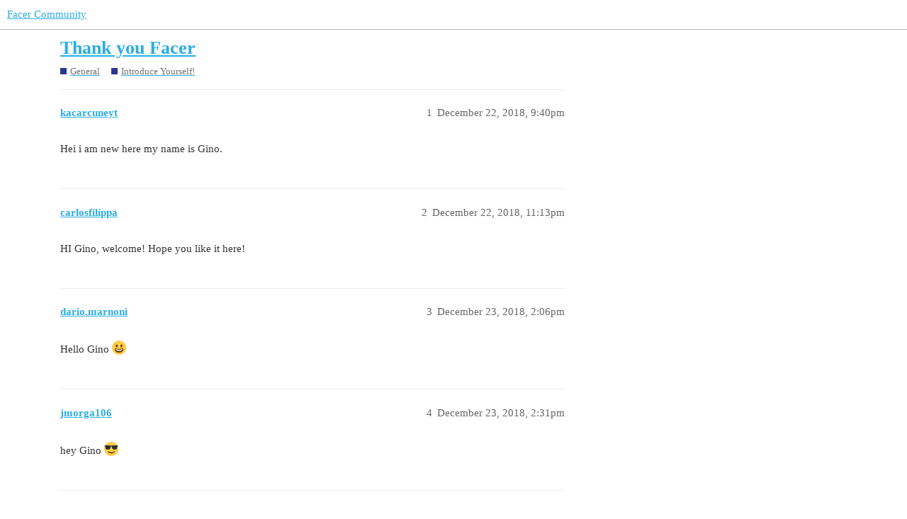

--- FILE ---
content_type: text/html; charset=utf-8
request_url: https://community.facer.io/t/thank-you-facer/32251
body_size: 3596
content:
<!DOCTYPE html>
<html lang="en">
  <head>
    <meta charset="utf-8">
    <title>Thank you Facer - Introduce Yourself! - Facer Community</title>
    <meta name="description" content="Hei i am new here my name is Gino.">
    <meta name="generator" content="Discourse 3.1.0.beta4 - https://github.com/discourse/discourse version eec10efc3dfad0d274cadb60e9e45f2a345b2a5d">
<link rel="icon" type="image/png" href="https://community.facer.io/uploads/default/optimized/2X/0/09019316d9edd93172aae0dbb8eebdeb7b233cf8_2_32x32.png">
<link rel="apple-touch-icon" type="image/png" href="https://community.facer.io/uploads/default/optimized/2X/a/a8f39c749689bffe2b1665f8bb772df53683d0d1_2_180x180.png">
<meta name="theme-color" media="all" content="#ffffff">

<meta name="viewport" content="width=device-width, initial-scale=1.0, minimum-scale=1.0, user-scalable=yes, viewport-fit=cover">
<link rel="canonical" href="https://community.facer.io/t/thank-you-facer/32251" />

<link rel="search" type="application/opensearchdescription+xml" href="https://community.facer.io/opensearch.xml" title="Facer Community Search">

    <link href="/stylesheets/color_definitions_facer_1_1_88767533fb22cd1ed8da119baf38ddfbb98b3741.css?__ws=community.facer.io" media="all" rel="stylesheet" class="light-scheme"/>

  <link href="/stylesheets/desktop_e0c82a2ab3e615ca3407c02062770a691328eea3.css?__ws=community.facer.io" media="all" rel="stylesheet" data-target="desktop"  />



  <link href="/stylesheets/chat_e0c82a2ab3e615ca3407c02062770a691328eea3.css?__ws=community.facer.io" media="all" rel="stylesheet" data-target="chat"  />
  <link href="/stylesheets/discourse-details_e0c82a2ab3e615ca3407c02062770a691328eea3.css?__ws=community.facer.io" media="all" rel="stylesheet" data-target="discourse-details"  />
  <link href="/stylesheets/discourse-lazy-videos_e0c82a2ab3e615ca3407c02062770a691328eea3.css?__ws=community.facer.io" media="all" rel="stylesheet" data-target="discourse-lazy-videos"  />
  <link href="/stylesheets/discourse-local-dates_e0c82a2ab3e615ca3407c02062770a691328eea3.css?__ws=community.facer.io" media="all" rel="stylesheet" data-target="discourse-local-dates"  />
  <link href="/stylesheets/discourse-narrative-bot_e0c82a2ab3e615ca3407c02062770a691328eea3.css?__ws=community.facer.io" media="all" rel="stylesheet" data-target="discourse-narrative-bot"  />
  <link href="/stylesheets/discourse-presence_e0c82a2ab3e615ca3407c02062770a691328eea3.css?__ws=community.facer.io" media="all" rel="stylesheet" data-target="discourse-presence"  />
  <link href="/stylesheets/discourse-voting_e0c82a2ab3e615ca3407c02062770a691328eea3.css?__ws=community.facer.io" media="all" rel="stylesheet" data-target="discourse-voting"  />
  <link href="/stylesheets/docker_manager_e0c82a2ab3e615ca3407c02062770a691328eea3.css?__ws=community.facer.io" media="all" rel="stylesheet" data-target="docker_manager"  />
  <link href="/stylesheets/poll_e0c82a2ab3e615ca3407c02062770a691328eea3.css?__ws=community.facer.io" media="all" rel="stylesheet" data-target="poll"  />
  <link href="/stylesheets/chat_desktop_e0c82a2ab3e615ca3407c02062770a691328eea3.css?__ws=community.facer.io" media="all" rel="stylesheet" data-target="chat_desktop"  />
  <link href="/stylesheets/discourse-voting_desktop_e0c82a2ab3e615ca3407c02062770a691328eea3.css?__ws=community.facer.io" media="all" rel="stylesheet" data-target="discourse-voting_desktop"  />
  <link href="/stylesheets/poll_desktop_e0c82a2ab3e615ca3407c02062770a691328eea3.css?__ws=community.facer.io" media="all" rel="stylesheet" data-target="poll_desktop"  />

  <link href="/stylesheets/desktop_theme_1_52680607887bb21ca6b98905bb10696b0b099b0c.css?__ws=community.facer.io" media="all" rel="stylesheet" data-target="desktop_theme" data-theme-id="1" data-theme-name="default"/>

    



<link rel="preload" href="/theme-javascripts/2813ba3700924ea9a76c4be5c13562dea7444911.js?__ws=community.facer.io" as="script">
<script defer="" src="/theme-javascripts/2813ba3700924ea9a76c4be5c13562dea7444911.js?__ws=community.facer.io" data-theme-id="1"></script>

    
        <link rel="alternate nofollow" type="application/rss+xml" title="RSS feed of &#39;Thank you Facer&#39;" href="https://community.facer.io/t/thank-you-facer/32251.rss" />
    <meta property="og:site_name" content="Facer Community" />
<meta property="og:type" content="website" />
<meta name="twitter:card" content="summary" />
<meta name="twitter:image" content="https://community.facer.io/uploads/default/original/2X/0/02d3b74bb95352fd8bf23bf002746336dbd3c13b.png" />
<meta property="og:image" content="https://community.facer.io/uploads/default/original/2X/0/02d3b74bb95352fd8bf23bf002746336dbd3c13b.png" />
<meta property="og:url" content="https://community.facer.io/t/thank-you-facer/32251" />
<meta name="twitter:url" content="https://community.facer.io/t/thank-you-facer/32251" />
<meta property="og:title" content="Thank you Facer" />
<meta name="twitter:title" content="Thank you Facer" />
<meta property="og:description" content="Hei i am new here my name is Gino." />
<meta name="twitter:description" content="Hei i am new here my name is Gino." />
<meta property="og:article:section" content="General" />
<meta property="og:article:section:color" content="283890" />
<meta property="og:article:section" content="Introduce Yourself!" />
<meta property="og:article:section:color" content="283890" />
<meta name="twitter:label1" value="Reading time" />
<meta name="twitter:data1" value="1 mins 🕑" />
<meta name="twitter:label2" value="Likes" />
<meta name="twitter:data2" value="3 ❤" />
<meta property="article:published_time" content="2018-12-22T21:40:24+00:00" />
<meta property="og:ignore_canonical" content="true" />


    
  </head>
  <body class="crawler ">
    
    <header>
  <a href="/">
    Facer Community
  </a>
</header>

    <div id="main-outlet" class="wrap" role="main">
        <div id="topic-title">
    <h1>
      <a href="/t/thank-you-facer/32251">Thank you Facer</a>
    </h1>

      <div class="topic-category" itemscope itemtype="http://schema.org/BreadcrumbList">
          <span itemprop="itemListElement" itemscope itemtype="http://schema.org/ListItem">
            <a href="https://community.facer.io/c/general/32" class="badge-wrapper bullet" itemprop="item">
              <span class='badge-category-bg' style='background-color: #283890'></span>
              <span class='badge-category clear-badge'>
                <span class='category-name' itemprop='name'>General</span>
              </span>
            </a>
            <meta itemprop="position" content="1" />
          </span>
          <span itemprop="itemListElement" itemscope itemtype="http://schema.org/ListItem">
            <a href="https://community.facer.io/c/general/introduce-yourself/47" class="badge-wrapper bullet" itemprop="item">
              <span class='badge-category-bg' style='background-color: #283890'></span>
              <span class='badge-category clear-badge'>
                <span class='category-name' itemprop='name'>Introduce Yourself!</span>
              </span>
            </a>
            <meta itemprop="position" content="2" />
          </span>
      </div>

  </div>

  

    <div itemscope itemtype='http://schema.org/DiscussionForumPosting'>
      <meta itemprop='headline' content='Thank you Facer'>
        <meta itemprop='articleSection' content='Introduce Yourself!'>
      <meta itemprop='keywords' content=''>
      <div itemprop='publisher' itemscope itemtype="http://schema.org/Organization">
        <meta itemprop='name' content='Facer'>
          <div itemprop='logo' itemscope itemtype="http://schema.org/ImageObject">
            <meta itemprop='url' content='https://community.facer.io/uploads/default/original/3X/a/0/a023132fca8d3032d7ee92e9fb41743b209ee485.png'>
          </div>
      </div>

          <div id='post_1'  class='topic-body crawler-post'>
            <div class='crawler-post-meta'>
              <span class="creator" itemprop="author" itemscope itemtype="http://schema.org/Person">
                <a itemprop="url" href='https://community.facer.io/u/kacarcuneyt'><span itemprop='name'>kacarcuneyt</span></a>
                
              </span>

              <link itemprop="mainEntityOfPage" href="https://community.facer.io/t/thank-you-facer/32251">


              <span class="crawler-post-infos">
                  <time itemprop='datePublished' datetime='2018-12-22T21:40:24Z' class='post-time'>
                    December 22, 2018,  9:40pm
                  </time>
                  <meta itemprop='dateModified' content='2018-12-22T21:40:24Z'>
              <span itemprop='position'>1</span>
              </span>
            </div>
            <div class='post' itemprop='articleBody'>
              <p>Hei i am new here my name is Gino.</p>
            </div>

            <div itemprop="interactionStatistic" itemscope itemtype="http://schema.org/InteractionCounter">
              <meta itemprop="interactionType" content="http://schema.org/LikeAction"/>
              <meta itemprop="userInteractionCount" content="0" />
              <span class='post-likes'></span>
            </div>

            <div itemprop="interactionStatistic" itemscope itemtype="http://schema.org/InteractionCounter">
                <meta itemprop="interactionType" content="http://schema.org/CommentAction"/>
                <meta itemprop="userInteractionCount" content="0" />
              </div>

          </div>
          <div id='post_2' itemprop='comment' itemscope itemtype='http://schema.org/Comment' class='topic-body crawler-post'>
            <div class='crawler-post-meta'>
              <span class="creator" itemprop="author" itemscope itemtype="http://schema.org/Person">
                <a itemprop="url" href='https://community.facer.io/u/carlosfilippa'><span itemprop='name'>carlosfilippa</span></a>
                
              </span>

              <link itemprop="mainEntityOfPage" href="https://community.facer.io/t/thank-you-facer/32251">


              <span class="crawler-post-infos">
                  <time itemprop='datePublished' datetime='2018-12-22T23:13:41Z' class='post-time'>
                    December 22, 2018, 11:13pm
                  </time>
                  <meta itemprop='dateModified' content='2018-12-22T23:13:41Z'>
              <span itemprop='position'>2</span>
              </span>
            </div>
            <div class='post' itemprop='text'>
              <p>HI Gino, welcome! Hope you like it here!</p>
            </div>

            <div itemprop="interactionStatistic" itemscope itemtype="http://schema.org/InteractionCounter">
              <meta itemprop="interactionType" content="http://schema.org/LikeAction"/>
              <meta itemprop="userInteractionCount" content="0" />
              <span class='post-likes'></span>
            </div>

            <div itemprop="interactionStatistic" itemscope itemtype="http://schema.org/InteractionCounter">
                <meta itemprop="interactionType" content="http://schema.org/CommentAction"/>
                <meta itemprop="userInteractionCount" content="0" />
              </div>

          </div>
          <div id='post_3' itemprop='comment' itemscope itemtype='http://schema.org/Comment' class='topic-body crawler-post'>
            <div class='crawler-post-meta'>
              <span class="creator" itemprop="author" itemscope itemtype="http://schema.org/Person">
                <a itemprop="url" href='https://community.facer.io/u/dario.marnoni'><span itemprop='name'>dario.marnoni</span></a>
                
              </span>

              <link itemprop="mainEntityOfPage" href="https://community.facer.io/t/thank-you-facer/32251">


              <span class="crawler-post-infos">
                  <time itemprop='datePublished' datetime='2018-12-23T14:06:41Z' class='post-time'>
                    December 23, 2018,  2:06pm
                  </time>
                  <meta itemprop='dateModified' content='2018-12-23T14:06:41Z'>
              <span itemprop='position'>3</span>
              </span>
            </div>
            <div class='post' itemprop='text'>
              <p>Hello Gino <img src="https://community.facer.io/images/emoji/twitter/grinning.png?v=9" title=":grinning:" class="emoji" alt=":grinning:"></p>
            </div>

            <div itemprop="interactionStatistic" itemscope itemtype="http://schema.org/InteractionCounter">
              <meta itemprop="interactionType" content="http://schema.org/LikeAction"/>
              <meta itemprop="userInteractionCount" content="0" />
              <span class='post-likes'></span>
            </div>

            <div itemprop="interactionStatistic" itemscope itemtype="http://schema.org/InteractionCounter">
                <meta itemprop="interactionType" content="http://schema.org/CommentAction"/>
                <meta itemprop="userInteractionCount" content="0" />
              </div>

          </div>
          <div id='post_4' itemprop='comment' itemscope itemtype='http://schema.org/Comment' class='topic-body crawler-post'>
            <div class='crawler-post-meta'>
              <span class="creator" itemprop="author" itemscope itemtype="http://schema.org/Person">
                <a itemprop="url" href='https://community.facer.io/u/jmorga106'><span itemprop='name'>jmorga106</span></a>
                
              </span>

              <link itemprop="mainEntityOfPage" href="https://community.facer.io/t/thank-you-facer/32251">


              <span class="crawler-post-infos">
                  <time itemprop='datePublished' datetime='2018-12-23T14:31:23Z' class='post-time'>
                    December 23, 2018,  2:31pm
                  </time>
                  <meta itemprop='dateModified' content='2018-12-23T14:31:23Z'>
              <span itemprop='position'>4</span>
              </span>
            </div>
            <div class='post' itemprop='text'>
              <p>hey Gino <img src="https://community.facer.io/images/emoji/twitter/sunglasses.png?v=9" title=":sunglasses:" class="emoji" alt=":sunglasses:"></p>
            </div>

            <div itemprop="interactionStatistic" itemscope itemtype="http://schema.org/InteractionCounter">
              <meta itemprop="interactionType" content="http://schema.org/LikeAction"/>
              <meta itemprop="userInteractionCount" content="0" />
              <span class='post-likes'></span>
            </div>

            <div itemprop="interactionStatistic" itemscope itemtype="http://schema.org/InteractionCounter">
                <meta itemprop="interactionType" content="http://schema.org/CommentAction"/>
                <meta itemprop="userInteractionCount" content="0" />
              </div>

          </div>
          <div id='post_5' itemprop='comment' itemscope itemtype='http://schema.org/Comment' class='topic-body crawler-post'>
            <div class='crawler-post-meta'>
              <span class="creator" itemprop="author" itemscope itemtype="http://schema.org/Person">
                <a itemprop="url" href='https://community.facer.io/u/GAUSS'><span itemprop='name'>GAUSS</span></a>
                
              </span>

              <link itemprop="mainEntityOfPage" href="https://community.facer.io/t/thank-you-facer/32251">


              <span class="crawler-post-infos">
                  <time itemprop='datePublished' datetime='2018-12-23T15:41:00Z' class='post-time'>
                    December 23, 2018,  3:41pm
                  </time>
                  <meta itemprop='dateModified' content='2018-12-23T15:41:00Z'>
              <span itemprop='position'>5</span>
              </span>
            </div>
            <div class='post' itemprop='text'>
              <p>Hi, <a class="mention" href="/u/kacarcuneyt">@kacarcuneyt</a>!</p>
<p>Welcome to this nice community. If you have any questions, just ask.</p>
<p>Greetings, GAUSS.</p>
            </div>

            <div itemprop="interactionStatistic" itemscope itemtype="http://schema.org/InteractionCounter">
              <meta itemprop="interactionType" content="http://schema.org/LikeAction"/>
              <meta itemprop="userInteractionCount" content="0" />
              <span class='post-likes'></span>
            </div>

            <div itemprop="interactionStatistic" itemscope itemtype="http://schema.org/InteractionCounter">
                <meta itemprop="interactionType" content="http://schema.org/CommentAction"/>
                <meta itemprop="userInteractionCount" content="0" />
              </div>

          </div>
          <div id='post_6' itemprop='comment' itemscope itemtype='http://schema.org/Comment' class='topic-body crawler-post'>
            <div class='crawler-post-meta'>
              <span class="creator" itemprop="author" itemscope itemtype="http://schema.org/Person">
                <a itemprop="url" href='https://community.facer.io/u/Orion'><span itemprop='name'>Orion</span></a>
                
              </span>

              <link itemprop="mainEntityOfPage" href="https://community.facer.io/t/thank-you-facer/32251">


              <span class="crawler-post-infos">
                  <time itemprop='datePublished' datetime='2018-12-23T17:40:35Z' class='post-time'>
                    December 23, 2018,  5:40pm
                  </time>
                  <meta itemprop='dateModified' content='2018-12-23T17:40:35Z'>
              <span itemprop='position'>6</span>
              </span>
            </div>
            <div class='post' itemprop='text'>
              <p>Welcome <a class="mention" href="/u/kacarcuneyt">@kacarcuneyt</a>! Many great and talented people here that are always willing to help!</p>
            </div>

            <div itemprop="interactionStatistic" itemscope itemtype="http://schema.org/InteractionCounter">
              <meta itemprop="interactionType" content="http://schema.org/LikeAction"/>
              <meta itemprop="userInteractionCount" content="0" />
              <span class='post-likes'></span>
            </div>

            <div itemprop="interactionStatistic" itemscope itemtype="http://schema.org/InteractionCounter">
                <meta itemprop="interactionType" content="http://schema.org/CommentAction"/>
                <meta itemprop="userInteractionCount" content="0" />
              </div>

          </div>
          <div id='post_7' itemprop='comment' itemscope itemtype='http://schema.org/Comment' class='topic-body crawler-post'>
            <div class='crawler-post-meta'>
              <span class="creator" itemprop="author" itemscope itemtype="http://schema.org/Person">
                <a itemprop="url" href='https://community.facer.io/u/selia67'><span itemprop='name'>selia67</span></a>
                
              </span>

              <link itemprop="mainEntityOfPage" href="https://community.facer.io/t/thank-you-facer/32251">


              <span class="crawler-post-infos">
                  <time itemprop='datePublished' datetime='2018-12-24T01:27:27Z' class='post-time'>
                    December 24, 2018,  1:27am
                  </time>
                  <meta itemprop='dateModified' content='2018-12-24T01:27:27Z'>
              <span itemprop='position'>7</span>
              </span>
            </div>
            <div class='post' itemprop='text'>
              <p>Welcome</p>
            </div>

            <div itemprop="interactionStatistic" itemscope itemtype="http://schema.org/InteractionCounter">
              <meta itemprop="interactionType" content="http://schema.org/LikeAction"/>
              <meta itemprop="userInteractionCount" content="0" />
              <span class='post-likes'></span>
            </div>

            <div itemprop="interactionStatistic" itemscope itemtype="http://schema.org/InteractionCounter">
                <meta itemprop="interactionType" content="http://schema.org/CommentAction"/>
                <meta itemprop="userInteractionCount" content="0" />
              </div>

          </div>
          <div id='post_8' itemprop='comment' itemscope itemtype='http://schema.org/Comment' class='topic-body crawler-post'>
            <div class='crawler-post-meta'>
              <span class="creator" itemprop="author" itemscope itemtype="http://schema.org/Person">
                <a itemprop="url" href='https://community.facer.io/u/Linlay'><span itemprop='name'>Linlay</span></a>
                
              </span>

              <link itemprop="mainEntityOfPage" href="https://community.facer.io/t/thank-you-facer/32251">


              <span class="crawler-post-infos">
                  <time itemprop='datePublished' datetime='2018-12-25T20:43:22Z' class='post-time'>
                    December 25, 2018,  8:43pm
                  </time>
                  <meta itemprop='dateModified' content='2018-12-25T20:43:22Z'>
              <span itemprop='position'>8</span>
              </span>
            </div>
            <div class='post' itemprop='text'>
              <p>Welcome to Facer Community, Gino!</p>
            </div>

            <div itemprop="interactionStatistic" itemscope itemtype="http://schema.org/InteractionCounter">
              <meta itemprop="interactionType" content="http://schema.org/LikeAction"/>
              <meta itemprop="userInteractionCount" content="1" />
              <span class='post-likes'>1 Like</span>
            </div>

            <div itemprop="interactionStatistic" itemscope itemtype="http://schema.org/InteractionCounter">
                <meta itemprop="interactionType" content="http://schema.org/CommentAction"/>
                <meta itemprop="userInteractionCount" content="0" />
              </div>

          </div>
          <div id='post_9' itemprop='comment' itemscope itemtype='http://schema.org/Comment' class='topic-body crawler-post'>
            <div class='crawler-post-meta'>
              <span class="creator" itemprop="author" itemscope itemtype="http://schema.org/Person">
                <a itemprop="url" href='https://community.facer.io/u/kacarcuneyt'><span itemprop='name'>kacarcuneyt</span></a>
                
              </span>

              <link itemprop="mainEntityOfPage" href="https://community.facer.io/t/thank-you-facer/32251">


              <span class="crawler-post-infos">
                  <time itemprop='datePublished' datetime='2018-12-28T22:37:18Z' class='post-time'>
                    December 28, 2018, 10:37pm
                  </time>
                  <meta itemprop='dateModified' content='2018-12-28T22:37:18Z'>
              <span itemprop='position'>9</span>
              </span>
            </div>
            <div class='post' itemprop='text'>
              <p>thank you <img src="https://community.facer.io/images/emoji/twitter/slight_smile.png?v=9" title=":slight_smile:" class="emoji" alt=":slight_smile:"></p>
            </div>

            <div itemprop="interactionStatistic" itemscope itemtype="http://schema.org/InteractionCounter">
              <meta itemprop="interactionType" content="http://schema.org/LikeAction"/>
              <meta itemprop="userInteractionCount" content="1" />
              <span class='post-likes'>1 Like</span>
            </div>

            <div itemprop="interactionStatistic" itemscope itemtype="http://schema.org/InteractionCounter">
                <meta itemprop="interactionType" content="http://schema.org/CommentAction"/>
                <meta itemprop="userInteractionCount" content="0" />
              </div>

          </div>
          <div id='post_10' itemprop='comment' itemscope itemtype='http://schema.org/Comment' class='topic-body crawler-post'>
            <div class='crawler-post-meta'>
              <span class="creator" itemprop="author" itemscope itemtype="http://schema.org/Person">
                <a itemprop="url" href='https://community.facer.io/u/cdownie1967'><span itemprop='name'>cdownie1967</span></a>
                
              </span>

              <link itemprop="mainEntityOfPage" href="https://community.facer.io/t/thank-you-facer/32251">


              <span class="crawler-post-infos">
                  <time itemprop='datePublished' datetime='2018-12-30T14:51:53Z' class='post-time'>
                    December 30, 2018,  2:51pm
                  </time>
                  <meta itemprop='dateModified' content='2018-12-30T14:51:53Z'>
              <span itemprop='position'>10</span>
              </span>
            </div>
            <div class='post' itemprop='text'>
              <p>Welcome!</p>
            </div>

            <div itemprop="interactionStatistic" itemscope itemtype="http://schema.org/InteractionCounter">
              <meta itemprop="interactionType" content="http://schema.org/LikeAction"/>
              <meta itemprop="userInteractionCount" content="1" />
              <span class='post-likes'>1 Like</span>
            </div>

            <div itemprop="interactionStatistic" itemscope itemtype="http://schema.org/InteractionCounter">
                <meta itemprop="interactionType" content="http://schema.org/CommentAction"/>
                <meta itemprop="userInteractionCount" content="0" />
              </div>

          </div>
          <div id='post_11' itemprop='comment' itemscope itemtype='http://schema.org/Comment' class='topic-body crawler-post'>
            <div class='crawler-post-meta'>
              <span class="creator" itemprop="author" itemscope itemtype="http://schema.org/Person">
                <a itemprop="url" href='https://community.facer.io/u/Orakix'><span itemprop='name'>Orakix</span></a>
                
              </span>

              <link itemprop="mainEntityOfPage" href="https://community.facer.io/t/thank-you-facer/32251">


              <span class="crawler-post-infos">
                  <time itemprop='datePublished' datetime='2018-12-31T01:03:50Z' class='post-time'>
                    December 31, 2018,  1:03am
                  </time>
                  <meta itemprop='dateModified' content='2018-12-31T01:03:50Z'>
              <span itemprop='position'>11</span>
              </span>
            </div>
            <div class='post' itemprop='text'>
              <p>Hello and welcome. Nice to meet you</p>
            </div>

            <div itemprop="interactionStatistic" itemscope itemtype="http://schema.org/InteractionCounter">
              <meta itemprop="interactionType" content="http://schema.org/LikeAction"/>
              <meta itemprop="userInteractionCount" content="0" />
              <span class='post-likes'></span>
            </div>

            <div itemprop="interactionStatistic" itemscope itemtype="http://schema.org/InteractionCounter">
                <meta itemprop="interactionType" content="http://schema.org/CommentAction"/>
                <meta itemprop="userInteractionCount" content="0" />
              </div>

          </div>
          <div id='post_12' itemprop='comment' itemscope itemtype='http://schema.org/Comment' class='topic-body crawler-post'>
            <div class='crawler-post-meta'>
              <span class="creator" itemprop="author" itemscope itemtype="http://schema.org/Person">
                <a itemprop="url" href='https://community.facer.io/u/daabadboy'><span itemprop='name'>daabadboy</span></a>
                
              </span>

              <link itemprop="mainEntityOfPage" href="https://community.facer.io/t/thank-you-facer/32251">


              <span class="crawler-post-infos">
                  <time itemprop='datePublished' datetime='2019-01-01T19:56:39Z' class='post-time'>
                    January 1, 2019,  7:56pm
                  </time>
                  <meta itemprop='dateModified' content='2019-01-01T19:56:39Z'>
              <span itemprop='position'>12</span>
              </span>
            </div>
            <div class='post' itemprop='text'>
              <p>Hello <img src="https://community.facer.io/images/emoji/twitter/grin.png?v=9" title=":grin:" class="emoji" alt=":grin:"></p>
            </div>

            <div itemprop="interactionStatistic" itemscope itemtype="http://schema.org/InteractionCounter">
              <meta itemprop="interactionType" content="http://schema.org/LikeAction"/>
              <meta itemprop="userInteractionCount" content="0" />
              <span class='post-likes'></span>
            </div>

            <div itemprop="interactionStatistic" itemscope itemtype="http://schema.org/InteractionCounter">
                <meta itemprop="interactionType" content="http://schema.org/CommentAction"/>
                <meta itemprop="userInteractionCount" content="0" />
              </div>

          </div>
    </div>






    </div>
    <footer class="container wrap">
  <nav class='crawler-nav'>
    <ul>
      <li itemscope itemtype='http://schema.org/SiteNavigationElement'>
        <span itemprop='name'>
          <a href='/' itemprop="url">Home </a>
        </span>
      </li>
      <li itemscope itemtype='http://schema.org/SiteNavigationElement'>
        <span itemprop='name'>
          <a href='/categories' itemprop="url">Categories </a>
        </span>
      </li>
      <li itemscope itemtype='http://schema.org/SiteNavigationElement'>
        <span itemprop='name'>
          <a href='/guidelines' itemprop="url">FAQ/Guidelines </a>
        </span>
      </li>
      <li itemscope itemtype='http://schema.org/SiteNavigationElement'>
        <span itemprop='name'>
          <a href='/tos' itemprop="url">Terms of Service </a>
        </span>
      </li>
      <li itemscope itemtype='http://schema.org/SiteNavigationElement'>
        <span itemprop='name'>
          <a href='/privacy' itemprop="url">Privacy Policy </a>
        </span>
      </li>
    </ul>
  </nav>
  <p class='powered-by-link'>Powered by <a href="https://www.discourse.org">Discourse</a>, best viewed with JavaScript enabled</p>
</footer>

    
    
  </body>
  
</html>


--- FILE ---
content_type: text/css
request_url: https://community.facer.io/stylesheets/desktop_theme_1_52680607887bb21ca6b98905bb10696b0b099b0c.css?__ws=community.facer.io
body_size: 129
content:

/*# sourceMappingURL=desktop_theme_1_52680607887bb21ca6b98905bb10696b0b099b0c.css.map?__ws=community.facer.io */
